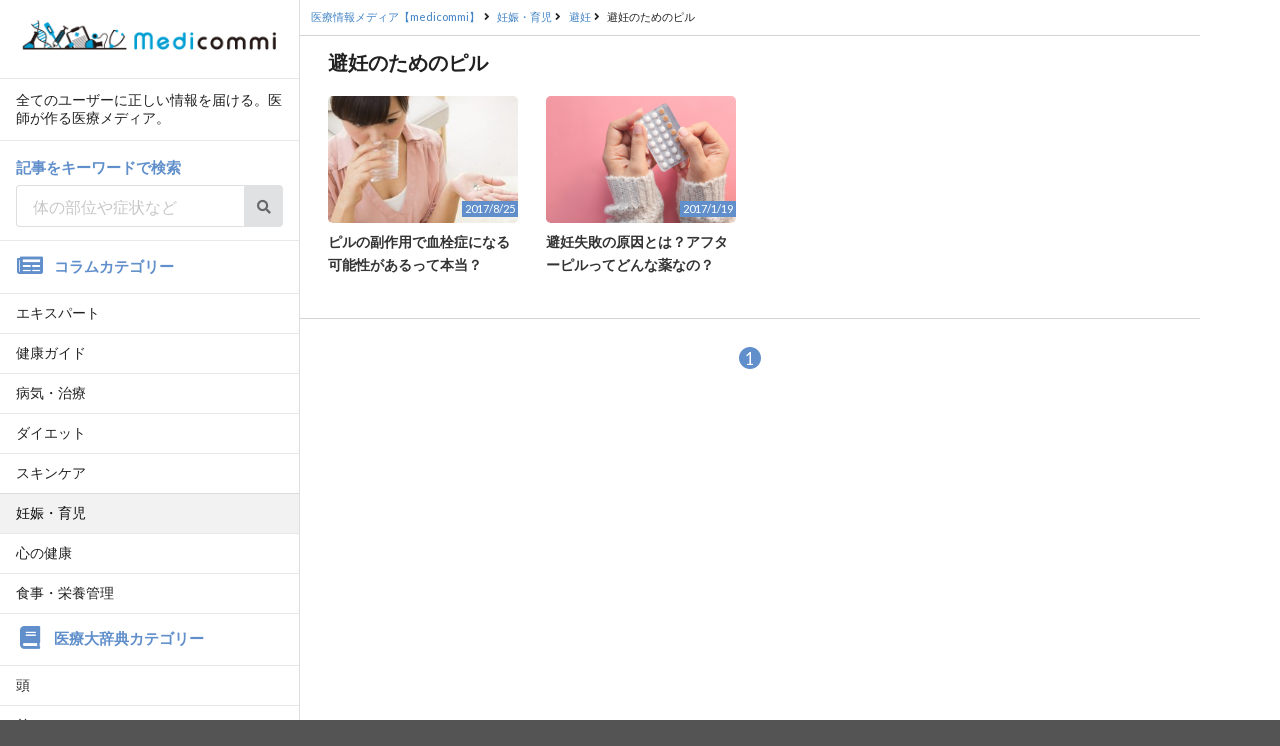

--- FILE ---
content_type: text/html; charset=UTF-8
request_url: https://medicommi.jp/category/childcare/%E9%81%BF%E5%A6%8A/%E9%81%BF%E5%A6%8A%E3%81%AE%E3%81%9F%E3%82%81%E3%81%AE%E3%83%94%E3%83%AB
body_size: 23230
content:
<!DOCTYPE html>
<html lang="ja">
<head>
<!-- 172.31.17.176 -->
<meta charset="UTF-8">
<meta name="viewport" content="width=device-width, initial-scale=1.0, shrink-to-fit=no">
<meta name="format-detection" content="telephone=no">
<link rel="shortcut icon" href="https://medicommi.jp/wmdip/wp-content/themes/medicommi/images/favicon.ico">
<title>避妊のためのピル | 医師が作る医療情報メディア【medicommi】</title>

<!-- All in One SEO Pack 2.3.13.2 by Michael Torbert of Semper Fi Web Design[337,385] -->
<meta name="description"  content="避妊をせずにセックスをしてしまった場合、または避妊に失敗してしまったと思われる場合は、緊急避妊としてモーニングアフターピルを使って妊娠を避けることができます。ここでは避妊のためのピルについて紹介していきます。" />

<!-- /all in one seo pack -->
<link rel='dns-prefetch' href='//s.w.org' />
<link rel='stylesheet' id='yarppWidgetCss-css'  href='https://medicommi.jp/wmdip/wp-content/plugins/yet-another-related-posts-plugin/style/widget.css?ver=4.8' type='text/css' media='all' />
<link rel='stylesheet' id='medicommi-style-css'  href='https://medicommi.jp/wmdip/assets/css/semantic.min.css?190315' type='text/css' media='all' />
<link rel='stylesheet' id='medicommi-style-add-css'  href='https://medicommi.jp/wmdip/assets/css/style.min.css?190315' type='text/css' media='all' />
<link rel='stylesheet' id='wordpress-popular-posts-css'  href='https://medicommi.jp/wmdip/wp-content/plugins/wordpress-popular-posts/style/wpp.css?ver=3.3.4' type='text/css' media='all' />
<link rel="icon" href="https://d3nmge69q1fbex.cloudfront.net/wp-content/uploads/2017/03/09220200/cropped-shutterstock_516052552-32x32.jpg" sizes="32x32" />
<link rel="icon" href="https://d3nmge69q1fbex.cloudfront.net/wp-content/uploads/2017/03/09220200/cropped-shutterstock_516052552-192x192.jpg" sizes="192x192" />
<link rel="apple-touch-icon-precomposed" href="https://d3nmge69q1fbex.cloudfront.net/wp-content/uploads/2017/03/09220200/cropped-shutterstock_516052552-180x180.jpg" />
<meta name="msapplication-TileImage" content="https://d3nmge69q1fbex.cloudfront.net/wp-content/uploads/2017/03/09220200/cropped-shutterstock_516052552-270x270.jpg" />
<!-- Google Tag Manager -->
<script>(function(w,d,s,l,i){w[l]=w[l]||[];w[l].push({'gtm.start':
new Date().getTime(),event:'gtm.js'});var f=d.getElementsByTagName(s)[0],
j=d.createElement(s),dl=l!='dataLayer'?'&l='+l:'';j.async=true;j.src=
'https://www.googletagmanager.com/gtm.js?id='+i+dl;f.parentNode.insertBefore(j,f);
})(window,document,'script','dataLayer','GTM-KX43TWJ');</script>
<!-- End Google Tag Manager -->
<!-- Google Analytics4 Google tag (gtag.js) -->
<script async src="https://www.googletagmanager.com/gtag/js?id=G-8L53581Z13"></script>
<script>
  window.dataLayer = window.dataLayer || [];
  function gtag(){dataLayer.push(arguments);}
  gtag('js', new Date());

  gtag('config', 'G-8L53581Z13');
</script>
<!-- End Google Analytics4 -->
<!-- Bing auth -->
<meta name="msvalidate.01" content="E761C1EDA8FB3C86F868B7BB8F4D612D">
<!-- Begin Mieruca Embed Code -->
<script type="text/javascript" id="mierucajs">
window.__fid = window.__fid || [];__fid.push([688409287]);
(function() {
function mieruca(){if(typeof window.__fjsld != "undefined") return; window.__fjsld = 1; var fjs = document.createElement('script'); fjs.type = 'text/javascript'; fjs.async = true; fjs.id = "fjssync"; var timestamp = new Date;fjs.src = ('https:' == document.location.protocol ? 'https' : 'http') + '://hm.mieru-ca.com/service/js/mieruca-hm.js?v='+ timestamp.getTime(); var x = document.getElementsByTagName('script')[0]; x.parentNode.insertBefore(fjs, x); };
setTimeout(mieruca, 500); document.readyState != "complete" ? (window.attachEvent ? window.attachEvent("onload", mieruca) : window.addEventListener("load", mieruca, false)) : mieruca();
})();
</script>
<!-- End Mieruca Embed Code -->
<!-- Begin Offer Wall -->
<script async src="https://securepubads.g.doubleclick.net/tag/js/gpt.js"></script>
<script>
 window.googletag = window.googletag || {cmd: []};
 googletag.cmd.push(function() {
  googletag.defineSlot('/22946769688/824/5383/34778', [1, 1], 'div-gpt-ad-1707372643797-0').addService(googletag.pubads());
  googletag.pubads().enableSingleRequest();
  googletag.enableServices();
 });
</script>
<!-- End Offer Wall -->
</head>
<body id="top">
  <!-- Google Tag Manager (noscript) -->
  <noscript><iframe src="https://www.googletagmanager.com/ns.html?id=GTM-KX43TWJ"
  height="0" width="0" style="display:none;visibility:hidden"></iframe></noscript>
  <!-- End Google Tag Manager (noscript) -->

  <!-- Sidebar Smartphone Menu -->
  <div class="ui vertical sidebar menu" id="mobile_side_menu">
    <div class="item">
      <div class="header"><a href="/"><img src="/wmdip/assets/images/header/logo_sn.png" class="ui fruid image"></a></div>
    </div>
    <div class="item">
      <p>全てのユーザーに正しい情報を届ける。医師が作る医療メディア。</p>
    </div>
    <div class="item">
      <h3 class="header">記事をキーワードで検索</h3>
      <form role="search" id="keywordSearch" action="/" method="get">
        <div class="ui fluid action input">
          <input type="search" name="s" placeholder="体の部位や症状など" required>
          <button class="ui icon button" id="searchButton">
            <i class="search icon"></i>
          </button>
        </div>
      </form>
    </div>
    <div class="item">
      <h3 class="ui header"><i class="newspaper icon"></i>コラムカテゴリー</h3>
    </div>
        <a href="/category/column" class="item">エキスパート</a>
        <a href="/category/health" class="item">健康ガイド</a>
        <a href="/category/latestmedical" class="item">病気・治療</a>
        <a href="/category/diet" class="item">ダイエット</a>
        <a href="/category/skincare" class="item">スキンケア</a>
        <a href="/category/childcare" class="item active">妊娠・育児</a>
        <a href="/category/mentalhealth" class="item">心の健康</a>
        <a href="/category/nutrition" class="item">食事・栄養管理</a>
        <div class="item">
      <h3 class="ui header"><i class="book icon"></i>医療大辞典カテゴリー</h3>
    </div>
        <a href="/disease/cat-disease/head" class="item">頭</a>
        <a href="/disease/cat-disease/neck" class="item">首</a>
        <a href="/disease/cat-disease/breast" class="item">胸</a>
        <a href="/disease/cat-disease/stomach" class="item">お腹</a>
        <a href="/disease/cat-disease/arms" class="item">腕</a>
        <a href="/disease/cat-disease/genitalarea" class="item">生殖器系</a>
        <a href="/disease/cat-disease/other" class="item">その他</a>
        <div class="item">
      <h3 class="ui header"><i class="building icon"></i>運営会社情報</h3>
    </div>
    <a href="http://splendid.co.jp" target="_blank" class="item">株式会社SPLENDID</a>
    <a href="/doctors" class="item">記事監修医師一覧</a>
    <a href="/contents-policy" class="item">コンテンツポリシー</a>

    <div class="item">
      <a href="https://www.qlife.jp/?utm_source=medicommi" target="_blank"><img src="/wmdip/assets/images/banner/banner_QLife.png" class="ui fruid image" alt="日本最大級総合医療メディアQLife"></a>
    </div>
  </div>

  <!-- Page Contents -->
  <div class="pusher">

    <div class="full height">

      <!-- Mobile TOP FIX MENU -->
      <div class="ui fixed borderless menu" id="mobile_fix_menu">
        <a class="item" href="/"><img src="/wmdip/assets/images/header/logo_sn.png" class="header-logo" alt="医師監修の医療情報メディア【medicommi】"></a>
        <div class="right menu">
          <a class="toggle_sidebar item">
            <i class="sidebar bordered icon"></i>
          </a>
        </div>
      </div>

      <!-- PC SIDE MENU -->
      <div id="pc_side_menu">
        <div class="ui vertical menu">
          <div class="item">
            <div class="header"><a href="/"><img src="/wmdip/assets/images/header/logo_sn.png" class="ui fruid image"></a></div>
          </div>
          <div class="item">
            <p>全てのユーザーに正しい情報を届ける。医師が作る医療メディア。</p>
          </div>
          <div class="item">
            <h3 class="header">記事をキーワードで検索</h3>
            <form role="search" id="keywordSearch" action="/" method="get">
              <div class="ui fluid action input">
                <input type="search" name="s" placeholder="体の部位や症状など" required>
                <button class="ui icon button" id="searchButton">
                  <i class="search icon"></i>
                </button>
              </div>
            </form>
          </div>
          <div class="item">
            <h3 class="ui header"><i class="newspaper icon"></i>コラムカテゴリー</h3>
          </div>
                    <a href="/category/column" class="item">エキスパート</a>
                    <a href="/category/health" class="item">健康ガイド</a>
                    <a href="/category/latestmedical" class="item">病気・治療</a>
                    <a href="/category/diet" class="item">ダイエット</a>
                    <a href="/category/skincare" class="item">スキンケア</a>
                    <a href="/category/childcare" class="item active">妊娠・育児</a>
                    <a href="/category/mentalhealth" class="item">心の健康</a>
                    <a href="/category/nutrition" class="item">食事・栄養管理</a>
                    <div class="item">
            <h3 class="ui header"><i class="book icon"></i>医療大辞典カテゴリー</h3>
          </div>
                    <a href="/disease/cat-disease/head" class="item">頭</a>
                    <a href="/disease/cat-disease/neck" class="item">首</a>
                    <a href="/disease/cat-disease/breast" class="item">胸</a>
                    <a href="/disease/cat-disease/stomach" class="item">お腹</a>
                    <a href="/disease/cat-disease/arms" class="item">腕</a>
                    <a href="/disease/cat-disease/genitalarea" class="item">生殖器系</a>
                    <a href="/disease/cat-disease/other" class="item">その他</a>
          
          <div class="item">
            <h3 class="ui header"><i class="building icon"></i>運営会社情報</h3>
          </div>
          <a href="http://splendid.co.jp" target="_blank" class="item">株式会社SPLENDID</a>
          <a href="/doctors" class="item">記事監修医師一覧</a>
          <a href="/contents-policy" class="item">コンテンツポリシー</a>
        </div>

        <div class="ui segment">
          <a href="https://www.qlife.jp/?utm_source=medicommi" target="_blank"><img src="/wmdip/assets/images/banner/banner_QLife.png" class="ui fruid image" alt="日本最大級総合医療メディアQLife"></a>
        </div>

        <div class="ui segment mostpopular">
                      <h3 class="ui header"><i class="trophy icon"></i>コラムRanking</h3>
            <div class="ui one column padded grid">
              
<!-- WordPress Popular Posts Plugin v3.3.4 [PHP] [daily] [views] [custom] -->
<div class="column">
<a href="https://medicommi.jp/57076" class="item" >
<div class="image"><img src="https://medicommi.jp/wmdip/wp-content/themes/medicommi/images/noimage_728x484.png" data-src="https://d3nmge69q1fbex.cloudfront.net/wp-content/uploads/2018/01/13115235/shutterstock_728655652-180x120.jpg" alt="" class="left floated ui image tiny rounded"></div><div class="ui circular label">1</div>
<p class="title">手のひらのぶつぶつや痒みの原因は手湿疹かも！？治療法はどんなものがある？</p>
<p class="date">2018/2/13</p>
</a>
</div>
<div class="column">
<a href="https://medicommi.jp/53657" class="item" >
<div class="image"><img src="https://medicommi.jp/wmdip/wp-content/themes/medicommi/images/noimage_728x484.png" data-src="https://d3nmge69q1fbex.cloudfront.net/wp-content/uploads/2018/01/16141423/pixta_28007391_M-180x120.jpg" alt="" class="left floated ui image tiny rounded"></div><div class="ui circular label">2</div>
<p class="title">テタニー症状の原因って？どんな特徴があるの？</p>
<p class="date">2018/1/16</p>
</a>
</div>
<div class="column">
<a href="https://medicommi.jp/63312" class="item" >
<div class="image"><img src="https://medicommi.jp/wmdip/wp-content/themes/medicommi/images/noimage_728x484.png" data-src="https://d3nmge69q1fbex.cloudfront.net/wp-content/uploads/2018/03/07115627/pixta_28591779_S-180x120.jpg" alt="" class="left floated ui image tiny rounded"></div><div class="ui circular label">3</div>
<p class="title">生理中にインフルエンザになっちゃった！何に気をつければよい？</p>
<p class="date">2018/5/7</p>
</a>
</div>
<div class="column">
<a href="https://medicommi.jp/1692" class="item" >
<div class="image"><img src="https://medicommi.jp/wmdip/wp-content/themes/medicommi/images/noimage_728x484.png" data-src="https://d3nmge69q1fbex.cloudfront.net/wp-content/uploads/2017/03/23125406/pixta_6078874_M5-180x120.jpg" alt="" class="left floated ui image tiny rounded"></div><div class="ui circular label">4</div>
<p class="title">臨月のおりもの、粘液栓とおしるしの違いは？</p>
<p class="date">2017/3/15</p>
</a>
</div>
<div class="column">
<a href="https://medicommi.jp/102759" class="item" >
<div class="image"><img src="https://medicommi.jp/wmdip/wp-content/themes/medicommi/images/noimage_728x484.png" data-src="https://d3nmge69q1fbex.cloudfront.net/wp-content/uploads/2019/10/30121805/shutterstock_1132770137-180x120.jpg" alt="" class="left floated ui image tiny rounded"></div><div class="ui circular label">5</div>
<p class="title">高齢者の足のむくみ、なぜ起こる？改善するにはどうすればいい？</p>
<p class="date">2019/11/19</p>
</a>
</div>
<div class="column">
<a href="https://medicommi.jp/53047" class="item" >
<div class="image"><img src="https://medicommi.jp/wmdip/wp-content/themes/medicommi/images/noimage_728x484.png" data-src="https://d3nmge69q1fbex.cloudfront.net/wp-content/uploads/2018/01/29114354/shutterstock_502656712-180x120.jpg" alt="" class="left floated ui image tiny rounded"></div><div class="ui circular label">6</div>
<p class="title">溝状舌はビタミン不足が原因？口臭や痛みをケアする方法は？</p>
<p class="date">2018/1/29</p>
</a>
</div>
<div class="column">
<a href="https://medicommi.jp/83925" class="item" >
<div class="image"><img src="https://medicommi.jp/wmdip/wp-content/themes/medicommi/images/noimage_728x484.png" data-src="https://d3nmge69q1fbex.cloudfront.net/wp-content/uploads/2018/10/15103242/shutterstock_666408730-180x120.jpg" alt="" class="left floated ui image tiny rounded"></div><div class="ui circular label">7</div>
<p class="title">腎臓が機能低下するとどんな症状が出てくる？機能低下の原因は？</p>
<p class="date">2018/10/23</p>
</a>
</div>
<div class="column">
<a href="https://medicommi.jp/87921" class="item" >
<div class="image"><img src="https://medicommi.jp/wmdip/wp-content/themes/medicommi/images/noimage_728x484.png" data-src="https://d3nmge69q1fbex.cloudfront.net/wp-content/uploads/2018/12/06103043/shutterstock_634747574-180x120.jpg" alt="" class="left floated ui image tiny rounded"></div><div class="ui circular label">8</div>
<p class="title">胆嚢ってどんな働きをする臓器なの？調子が悪くなるとどうなる？</p>
<p class="date">2018/12/11</p>
</a>
</div>
<div class="column">
<a href="https://medicommi.jp/36286" class="item" >
<div class="image"><img src="https://medicommi.jp/wmdip/wp-content/themes/medicommi/images/noimage_728x484.png" data-src="https://d3nmge69q1fbex.cloudfront.net/wp-content/uploads/2017/09/21150951/Untitled-design-146-180x120.jpg" alt="" class="left floated ui image tiny rounded"></div><div class="ui circular label">9</div>
<p class="title">チアノーゼは何が原因？どんな対処方法があるの？</p>
<p class="date">2017/9/21</p>
</a>
</div>
<div class="column">
<a href="https://medicommi.jp/81743" class="item" >
<div class="image"><img src="https://medicommi.jp/wmdip/wp-content/themes/medicommi/images/noimage_728x484.png" data-src="https://d3nmge69q1fbex.cloudfront.net/wp-content/uploads/2018/09/05172041/shutterstock_743458543_text-180x120.png" alt="" class="left floated ui image tiny rounded"></div><div class="ui circular label">10</div>
<p class="title">下腹がぽっこり出ているのは胃下垂のせい？元に戻す方法は？</p>
<p class="date">2018/9/30</p>
</a>
</div>

<!-- End WordPress Popular Posts Plugin v3.3.4 -->
            </div>
                  </div>

      </div>    <main role="main">
      
      <div class="ui sticky" style="height: 43px !important" id="mobile_category_tab">
  <div class="ui top attached tabular menu category">
          <a class="item" href="/">TOP</a>
                      <a href="/category/column" class="item">エキスパート</a>
                        <a href="/category/health" class="item">健康ガイド</a>
                        <a href="/category/latestmedical" class="item">病気・治療</a>
                        <a href="/category/diet" class="item">ダイエット</a>
                        <a href="/category/skincare" class="item">スキンケア</a>
                        <a href="/category/childcare" class="item active">妊娠・育児</a>
                        <a href="/category/mentalhealth" class="item">心の健康</a>
                        <a href="/category/nutrition" class="item">食事・栄養管理</a>
            </div>
</div>

      	<div class="p-breadcrumb">
		<ol itemscope itemtype="http://schema.org/BreadcrumbList">
			<!-- Breadcrumb NavXT 5.7.0 -->
<li class="breadcrumb__item" itemprop="itemListElement" itemscope itemtype="http://schema.org/ListItem"><a itemprop="item" href="https://medicommi.jp"><span itemprop="name">医療情報メディア【medicommi】</span></a><meta itemprop="position" content="1" /></li><i class="right angle icon divider"></i><li class="breadcrumb__item" itemprop="itemListElement" itemscope itemtype="http://schema.org/ListItem"><a itemprop="item" href="https://medicommi.jp/category/childcare"><span itemprop="name">妊娠・育児</span></a><meta itemprop="position" content="2" /></li><i class="right angle icon divider"></i><li class="breadcrumb__item" itemprop="itemListElement" itemscope itemtype="http://schema.org/ListItem"><a itemprop="item" href="https://medicommi.jp/category/childcare/%e9%81%bf%e5%a6%8a"><span itemprop="name">避妊</span></a><meta itemprop="position" content="3" /></li><i class="right angle icon divider"></i><li class="breadcrumb__item" itemprop="itemListElement" itemscope itemtype="http://schema.org/ListItem"><span itemprop="name">避妊のためのピル</span><meta itemprop="position" content="4" /></li>		</ol>
	</div>

      <div class="main_content list">

        <h1 class="list_title">避妊のためのピル</h1>

                  <div class="ui grid padded">
                                      <div class="eight wide mobile five wide tablet four wide computer column">
                <a href="https://medicommi.jp/28623" class="u-opacity">
                                    <div class="media__image">
                                          <div class="image"><img src="https://medicommi.jp/wmdip/wp-content/themes/medicommi/images/noimage_264x176.png" data-src="https://d3nmge69q1fbex.cloudfront.net/wp-content/uploads/2017/08/23181827/pixta_20836780_M-264x176.jpg" class="ui fluid image rounded"></div>
                                        <div class="media__date">2017/8/25</div>
                  </div>
                  <div class="media__body">
                    <p class="media__summary">ピルの副作用で血栓症になる可能性があるって本当？</p>
                  </div>
                </a>
                              </div>
                                        <div class="eight wide mobile five wide tablet four wide computer column">
                <a href="https://medicommi.jp/977" class="u-opacity">
                                    <div class="media__image">
                                          <div class="image"><img src="https://medicommi.jp/wmdip/wp-content/themes/medicommi/images/noimage_264x176.png" data-src="https://d3nmge69q1fbex.cloudfront.net/wp-content/uploads/2017/01/16161815/AdobeStock_397415328-264x176.png" class="ui fluid image rounded"></div>
                                        <div class="media__date">2017/1/19</div>
                  </div>
                  <div class="media__body">
                    <p class="media__summary">避妊失敗の原因とは？アフターピルってどんな薬なの？</p>
                  </div>
                </a>
                              </div>
                                    </div>
        
        
        <div class="paging">
  <div class='wp-pagenavi'>
<span class='current'>1</span>
</div></div>
      </div>
    </main>

    </div><!-- End of full height -->

  </div><!-- End of pusher -->

<footer>
  <div>
    <p class="footer__copyright"><small>&copy;2026 SPLENDID inc. All Rights Reserved.</small></p>
  </div>
</footer>

<div class="pagetop u-pc">
  <p><a href="#top" id="pagetop__button"><i class="icon-font icon-font-icon_pagetop" aria-label="ページ先頭へ戻る"></i></a></p>
</div>

<script type='text/javascript' src='https://medicommi.jp/wmdip/assets/js/libs.min.js?180604'></script>
<script type='text/javascript' src='https://medicommi.jp/wmdip/assets/js/common.min.js?180604'></script>

<script src="//scdn.line-apps.com/n/line_it/thirdparty/loader.min.js" async="async" defer="defer" ></script>
<script>
  (function(d, s, id) {
    var js, fjs = d.getElementsByTagName(s)[0];
    if (d.getElementById(id)) return;
    js = d.createElement(s); js.id = id;
    js.src = "//connect.facebook.net/ja_JP/sdk.js#xfbml=1&version=v2.0";
    fjs.parentNode.insertBefore(js, fjs);
  }(document, 'script', 'facebook-jssdk'));
</script>
<script>window.twttr=(function(d,s,id){var js,fjs=d.getElementsByTagName(s)[0],t=window.twttr||{};if(d.getElementById(id))return;js=d.createElement(s);js.id=id;js.src="https://platform.twitter.com/widgets.js";fjs.parentNode.insertBefore(js,fjs);t._e=[];t.ready=function(f){t._e.push(f);};return t;}(document,"script","twitter-wjs"));</script>
<script type="text/javascript">
 <!--
 var vgHost='app1.chatdealer.jp',vgProtocol='https',vgPort='443',vgAtxt='qn5kIS9mYt',vgSid=1;
 (function(){try{
 var ins=document.createElement('script'),dt=new Date,tg=document.getElementsByTagName('script')[0];
 ins.type='text/javascript';ins.async=!0;ins.setAttribute('charset','utf-8');
 ins.src=vgProtocol+'://'+vgHost+':'+vgPort+'/chat/client.js?'+dt.getTime();tg.parentNode.insertBefore(ins,tg);
 }catch(e){console.log('CHATDEALER:'+e);}})();
 //-->
 </script>
</body>
</html>


--- FILE ---
content_type: text/html; charset=utf-8
request_url: https://www.google.com/recaptcha/api2/aframe
body_size: 258
content:
<!DOCTYPE HTML><html><head><meta http-equiv="content-type" content="text/html; charset=UTF-8"></head><body><script nonce="bXWfukd560GuBuv4ohHfFA">/** Anti-fraud and anti-abuse applications only. See google.com/recaptcha */ try{var clients={'sodar':'https://pagead2.googlesyndication.com/pagead/sodar?'};window.addEventListener("message",function(a){try{if(a.source===window.parent){var b=JSON.parse(a.data);var c=clients[b['id']];if(c){var d=document.createElement('img');d.src=c+b['params']+'&rc='+(localStorage.getItem("rc::a")?sessionStorage.getItem("rc::b"):"");window.document.body.appendChild(d);sessionStorage.setItem("rc::e",parseInt(sessionStorage.getItem("rc::e")||0)+1);localStorage.setItem("rc::h",'1768687823588');}}}catch(b){}});window.parent.postMessage("_grecaptcha_ready", "*");}catch(b){}</script></body></html>

--- FILE ---
content_type: application/javascript; charset=utf-8
request_url: https://fundingchoicesmessages.google.com/f/AGSKWxW_9oIeqV8bLoicE6WDglkzmsNsFZzUG5PGhish9jygsMGnfxXjoieC2EImWSc7cjbsyREf15pgcOrcG1WWlJ8Wqgf2Q_rXhEjr7t40EXBY1uH_LuLeqRv01HLg5YDWV_3eRnryMAyDlUrFzau7LV9UiHHunoDCOQoo75JWs6smA0CsbatQG8LcCbsX/_&smart_ad_/adv_head./customad./footad..com/im_ad/
body_size: -1289
content:
window['0f6acbce-9f9c-42dd-955d-0dde30bf3d35'] = true;

--- FILE ---
content_type: application/javascript; charset=utf-8
request_url: https://fundingchoicesmessages.google.com/f/AGSKWxVCr3hvLZ7wkKsapJZV9dSwIpvIidpnIgA3BfIjDYDlaOySt7uwbLn25G_E6b6mFciv8nf5jW__uKCwclz2i3yCfFCsu_Q1qDLxrZBdqJdLtbmXd8hzV3PGWKaEPd6bEoBz-HZJQA==?fccs=W251bGwsbnVsbCxudWxsLG51bGwsbnVsbCxudWxsLFsxNzY4Njg3ODIzLDcxNjAwMDAwMF0sbnVsbCxudWxsLG51bGwsW251bGwsWzcsMTksNiwxNV0sbnVsbCxudWxsLG51bGwsbnVsbCxudWxsLG51bGwsbnVsbCxudWxsLG51bGwsM10sImh0dHBzOi8vbWVkaWNvbW1pLmpwL2NhdGVnb3J5L2NoaWxkY2FyZS8lRTklODElQkYlRTUlQTYlOEEvJUU5JTgxJUJGJUU1JUE2JThBJUUzJTgxJUFFJUUzJTgxJTlGJUUzJTgyJTgxJUUzJTgxJUFFJUUzJTgzJTk0JUUzJTgzJUFCIixudWxsLFtbOCwiTTlsa3pVYVpEc2ciXSxbOSwiZW4tVVMiXSxbMTYsIlsxLDEsMV0iXSxbMTksIjIiXSxbMTcsIlswXSJdLFsyNCwiIl0sWzI5LCJmYWxzZSJdLFsyOCwiW251bGwsW251bGwsMSxbMTc2ODY4NzgyMyw2NDQxMTAwMDBdLDBdXSJdXV0
body_size: 165
content:
if (typeof __googlefc.fcKernelManager.run === 'function') {"use strict";this.default_ContributorServingResponseClientJs=this.default_ContributorServingResponseClientJs||{};(function(_){var window=this;
try{
var np=function(a){this.A=_.t(a)};_.u(np,_.J);var op=function(a){this.A=_.t(a)};_.u(op,_.J);op.prototype.getWhitelistStatus=function(){return _.F(this,2)};var pp=function(a){this.A=_.t(a)};_.u(pp,_.J);var qp=_.Zc(pp),rp=function(a,b,c){this.B=a;this.j=_.A(b,np,1);this.l=_.A(b,_.Nk,3);this.F=_.A(b,op,4);a=this.B.location.hostname;this.D=_.Dg(this.j,2)&&_.O(this.j,2)!==""?_.O(this.j,2):a;a=new _.Og(_.Ok(this.l));this.C=new _.bh(_.q.document,this.D,a);this.console=null;this.o=new _.jp(this.B,c,a)};
rp.prototype.run=function(){if(_.O(this.j,3)){var a=this.C,b=_.O(this.j,3),c=_.dh(a),d=new _.Ug;b=_.fg(d,1,b);c=_.C(c,1,b);_.hh(a,c)}else _.eh(this.C,"FCNEC");_.lp(this.o,_.A(this.l,_.Ae,1),this.l.getDefaultConsentRevocationText(),this.l.getDefaultConsentRevocationCloseText(),this.l.getDefaultConsentRevocationAttestationText(),this.D);_.mp(this.o,_.F(this.F,1),this.F.getWhitelistStatus());var e;a=(e=this.B.googlefc)==null?void 0:e.__executeManualDeployment;a!==void 0&&typeof a==="function"&&_.Qo(this.o.G,
"manualDeploymentApi")};var sp=function(){};sp.prototype.run=function(a,b,c){var d;return _.v(function(e){d=qp(b);(new rp(a,d,c)).run();return e.return({})})};_.Rk(7,new sp);
}catch(e){_._DumpException(e)}
}).call(this,this.default_ContributorServingResponseClientJs);
// Google Inc.

//# sourceURL=/_/mss/boq-content-ads-contributor/_/js/k=boq-content-ads-contributor.ContributorServingResponseClientJs.en_US.M9lkzUaZDsg.es5.O/d=1/exm=ad_blocking_detection_executable,frequency_controls_updater_executable,kernel_loader,loader_js_executable,monetization_cookie_state_migration_initialization_executable/ed=1/rs=AJlcJMzanTQvnnVdXXtZinnKRQ21NfsPog/m=cookie_refresh_executable
__googlefc.fcKernelManager.run('\x5b\x5b\x5b7,\x22\x5b\x5bnull,\\\x22medicommi.jp\\\x22,\\\x22AKsRol_KSpFLr8yCdji3sRKLCYh1qXeWzD4lkBdtqJ7xbIw0zldFQRgFIc-zpjOAKARNAuWEE6KzzZkVByv-GaxXfJgEXdqgzL60oTsEm7Rubm7TowrmpjRq-Qyh_jtHhHTJt0mjM2Qv5DQ_J_Ad3Dt8Qe6VTIHxcQ\\\\u003d\\\\u003d\\\x22\x5d,null,\x5b\x5bnull,null,null,\\\x22https:\/\/fundingchoicesmessages.google.com\/f\/AGSKWxXuzsmWLeIe7nehj7HPQdlnRWUsMHfBLxQ1I6VAhsEgfRxWUQQI7buLHbyCi59Dk6EsgpMr6uzvop02vV-zPrpx-FWOn1qYenRPkQ9pFaBjVHuB_5M6jJjpYTKTIIvekE-MuIbjLQ\\\\u003d\\\\u003d\\\x22\x5d,null,null,\x5bnull,null,null,\\\x22https:\/\/fundingchoicesmessages.google.com\/el\/AGSKWxWC4W-_8lP2RlU_-QJinqy6vfgDnXPbqzklGgiwLnxD_YToPcek3fOUL8Rw-WO-HDIYDDB4TwstUaDJ_F82FgawmJICy6ne5RmjRwmIh_dXN6gvqes8KQajJkR2RJOYg7T_Bu6QtQ\\\\u003d\\\\u003d\\\x22\x5d,null,\x5bnull,\x5b7,19,6,15\x5d,null,null,null,null,null,null,null,null,null,3\x5d\x5d,\x5b2,1\x5d\x5d\x22\x5d\x5d,\x5bnull,null,null,\x22https:\/\/fundingchoicesmessages.google.com\/f\/AGSKWxUgdVz-wRGH9cFESuyDRRQ1dAId6dfXVCxxnRlTbeURVUJIYJQXunlHGaC_pQsXhJfq83ex4t0qyZ0qU4UkeTuNamn-KIox6flKDBCG7wB3NxEXpMrJj5ieM37i_-3doNstMxT_DA\\u003d\\u003d\x22\x5d\x5d');}

--- FILE ---
content_type: text/javascript
request_url: https://medicommi.jp/wmdip/assets/js/common.min.js?180604
body_size: 18256
content:
$(".ui.sticky").sticky({context:"main",silent:!0}),$(".menu.category .item").tab(),$(function(){var t=$(".menu.category .item.active");if(t[0]){var e=t.offset().left,i=$(".tabular.menu").scrollLeft(),n=.5*window.innerWidth-e-.5*t.outerWidth();$(".tabular.menu").animate({scrollLeft:i-n},0)}}),$("#searchButton").on("click",function(){$('#keywordSearch input[name="s"]').val().length>0&&$("#keywordSearch").submit()}),$("#category-filter-button").dropdown({direction:"upward",onChange:function(t){location.href=$(t).attr("href")}}),$(function(){$("#category-filter-button a").click(function(t){t.preventDefault()})}),$(".ui.sidebar").sidebar("attach events",".toggle_sidebar.item"),$(".image img").visibility({type:"image",transition:"fade in",duration:1e3}),function(t,e,i,n){var s=function(t,e){function i(){}var n;return i.prototype.make=function(i){return e.Run.canProcess()?(n=void 0!==i?parseInt(i):0,this[t.options.type](),this):e.Arrows.disable()},i.prototype.after=function(e){return setTimeout(function(){e()},t.options.animationDuration+20)},i.prototype.slider=function(){var i=t[t.size]*(t.current-1),s=e.Clones.shift-t.paddings;e.Run.isStart()?(s=t.options.centered?Math.abs(s):0,e.Arrows.disable("prev")):e.Run.isEnd()?(s=t.options.centered?Math.abs(s):Math.abs(2*s),e.Arrows.disable("next")):(s=Math.abs(s),e.Arrows.enable()),t.track.css({transition:e.Transition.get("all"),transform:e.Translate.set(t.axis,i-s-n)})},i.prototype.carousel=function(){var i,s=t[t.size]*t.current;i=t.options.centered?e.Clones.shift-t.paddings:e.Clones.shift,e.Run.isOffset("<")&&(s=0,e.Run.flag=!1,this.after(function(){t.track.css({transition:e.Transition.clear("all"),transform:e.Translate.set(t.axis,t[t.size]*t.length+i)})})),e.Run.isOffset(">")&&(s=t[t.size]*t.length+t[t.size],e.Run.flag=!1,this.after(function(){t.track.css({transition:e.Transition.clear("all"),transform:e.Translate.set(t.axis,t[t.size]+i)})})),t.track.css({transition:e.Transition.get("all"),transform:e.Translate.set(t.axis,s+i-n)})},i.prototype.slideshow=function(){t.slides.css("transition",e.Transition.get("opacity")).eq(t.current-1).css("opacity",1).siblings().css("opacity",0)},new i},o=function(t,e){function i(){}return i.prototype.instance=function(){return{current:function(){return t.current},go:function(t,i){e.Run.pause(),e.Run.make(t,i),e.Run.play()},jump:function(t,i){e.Transition.jumping=!0,e.Animation.after(function(){e.Transition.jumping=!1}),e.Run.make(t,i)},move:function(t){e.Transition.jumping=!0,e.Animation.make(t),e.Transition.jumping=!1},start:function(i){e.Run.running=!0,t.options.autoplay=parseInt(i),e.Run.play()},play:function(){return e.Run.play()},pause:function(){return e.Run.pause()},destroy:function(){e.Run.pause(),e.Clones.remove(),e.Helper.removeStyles([t.track,t.slides]),e.Bullets.remove(),t.slider.removeData("glide_api"),e.Events.unbind(),e.Touch.unbind(),e.Arrows.unbind(),e.Bullets.unbind(),t.destroyed=!0,delete t.slider,delete t.track,delete t.slides,delete t.width,delete t.length},refresh:function(){e.Run.pause(),t.collect(),t.setup(),e.Clones.remove().init(),e.Bullets.remove().init(),e.Build.init(),e.Run.make("="+parseInt(t.options.startAt),e.Run.play())}}},new i},r=function(e,i){function n(){this.build(),this.bind()}return n.prototype.build=function(){this.wrapper=e.slider.find("."+e.options.classes.arrows),this.items=this.wrapper.children()},n.prototype.disable=function(t){var n=e.options.classes;return t?void this.items.filter("."+n["arrow"+i.Helper.capitalise(t)]).unbind("click.glide touchstart.glide").addClass(n.disabled).siblings().bind("click.glide touchstart.glide",this.click).bind("mouseenter.glide",this.hover).bind("mouseleave.glide",this.hover).removeClass(n.disabled):this.disableBoth()},n.prototype.disableBoth=function(){this.items.unbind("click.glide touchstart.glide").addClass(e.options.classes.disabled)},n.prototype.enable=function(){this.bind(),this.items.removeClass(e.options.classes.disabled)},n.prototype.click=function(e){e.preventDefault(),i.Events.disabled||(i.Run.pause(),i.Run.make(t(this).data("glide-dir")),i.Animation.after(function(){i.Run.play()}))},n.prototype.hover=function(t){if(!i.Events.disabled)switch(t.type){case"mouseleave":i.Run.play();break;case"mouseenter":i.Run.pause()}},n.prototype.bind=function(){this.items.on("click.glide touchstart.glide",this.click).on("mouseenter.glide",this.hover).on("mouseleave.glide",this.hover)},n.prototype.unbind=function(){this.items.off("click.glide touchstart.glide").off("mouseenter.glide").off("mouseleave.glide")},new n},a=function(t,e){function i(){this.init()}return i.prototype.init=function(){this[t.options.type](),this.active(),e.Height.set()},i.prototype.isType=function(e){return t.options.type===e},i.prototype.isMode=function(e){return t.options.mode===e},i.prototype.slider=function(){e.Transition.jumping=!0,t.slides[t.size](t[t.size]),t.track.css(t.size,t[t.size]*t.length),this.isMode("vertical")&&e.Height.set(!0),e.Animation.make(),e.Transition.jumping=!1},i.prototype.carousel=function(){e.Transition.jumping=!0,e.Clones.shift=t[t.size]*e.Clones.items.length/2-t[t.size],t.slides[t.size](t[t.size]),t.track.css(t.size,t[t.size]*t.length+e.Clones.getGrowth()),this.isMode("vertical")&&e.Height.set(!0),e.Animation.make(),e.Clones.append(),e.Transition.jumping=!1},i.prototype.slideshow=function(){e.Transition.jumping=!0,e.Animation.make(),e.Transition.jumping=!1},i.prototype.active=function(){t.slides.eq(t.current-1).addClass(t.options.classes.active).siblings().removeClass(t.options.classes.active)},new i},u=function(e,i){function n(){this.init(),this.bind()}return n.prototype.init=function(){return this.build(),this.active(),this},n.prototype.build=function(){this.wrapper=e.slider.children("."+e.options.classes.bullets);for(var i=1;i<=e.length;i++)t("<button>",{class:e.options.classes.bullet,"data-glide-dir":"="+i}).appendTo(this.wrapper);this.items=this.wrapper.children()},n.prototype.active=function(){this.items.eq(e.current-1).addClass("active").siblings().removeClass("active")},n.prototype.remove=function(){return this.items.remove(),this},n.prototype.click=function(e){e.preventDefault(),i.Events.disabled||(i.Run.pause(),i.Run.make(t(this).data("glide-dir")),i.Animation.after(function(){i.Run.play()}))},n.prototype.hover=function(t){if(!i.Events.disabled)switch(t.type){case"mouseleave":i.Run.play();break;case"mouseenter":i.Run.pause()}},n.prototype.bind=function(){this.wrapper.on("click.glide touchstart.glide","button",this.click).on("mouseenter.glide","button",this.hover).on("mouseleave.glide","button",this.hover)},n.prototype.unbind=function(){this.wrapper.off("click.glide touchstart.glide","button").off("mouseenter.glide","button").off("mouseleave.glide","button")},new n},l=function(t,e){function i(){this.items=[],this.shift=0,this.init()}var n,s=[0,1];return i.prototype.init=function(){return this.map(),this.collect(),this},i.prototype.map=function(){var t;for(n=[],t=0;t<s.length;t++)n.push(-1-t,t)},i.prototype.collect=function(){var e,i;for(i=0;i<n.length;i++)e=t.slides.eq(n[i]).clone().addClass(t.options.classes.clone),this.items.push(e)},i.prototype.append=function(){var e,i;for(e=0;e<this.items.length;e++)i=this.items[e][t.size](t[t.size]),n[e]>=0?i.appendTo(t.track):i.prependTo(t.track)},i.prototype.remove=function(){var t;for(t=0;t<this.items.length;t++)this.items[t].remove();return this},i.prototype.getGrowth=function(){return t.width*this.items.length},new i},c=function(t,e){return new function(){for(var i in e)this[i]=new e[i](t,this)}},p=function(i,n){function s(){this.disabled=!1,this.prevented=!1,this.keyboard(),this.hoverpause(),this.resize(),this.bindTriggers(),this.bindAnchors(),this.bindImages()}var o=t("[data-glide-trigger]");return s.prototype.keyboard=function(){i.options.keyboard&&t(e).on("keyup.glide",function(t){39===t.keyCode&&n.Run.make(">"),37===t.keyCode&&n.Run.make("<")})},s.prototype.hoverpause=function(){i.options.hoverpause&&i.track.on("mouseover.glide",function(){n.Run.pause(),n.Events.trigger("mouseOver")}).on("mouseout.glide",function(){n.Run.play(),n.Events.trigger("mouseOut")})},s.prototype.resize=function(){t(e).on("resize.glide."+i.uuid,n.Helper.throttle(function(){i.destroyed||(n.Transition.jumping=!0,i.setup(),n.Build.init(),n.Run.make("="+i.current,!1),n.Run.play(),n.Transition.jumping=!1)},i.options.throttle))},s.prototype.bindTriggers=function(){o.length&&o.off("click.glide touchstart.glide").on("click.glide touchstart.glide",this.handleTrigger)},s.prototype.handleTrigger=function(e){e.preventDefault();var i=t(this).data("glide-trigger").split(" ");if(!this.disabled)for(var n in i){var s=t(i[n]).data("glide_api");s.pause(),s.go(t(this).data("glide-dir"),this.activeTrigger),s.play()}},s.prototype.bindAnchors=function(){i.track.on("click.glide","a",function(t){this.prevented&&t.preventDefault()}.bind(this))},s.prototype.bindImages=function(){i.track.on("dragstart.glide","img",function(t){this.prevented&&t.preventDefault()}.bind(this))},s.prototype.detachClicks=function(e){return i.track.find("a").each(function(e,i){t(i).attr("data-href",t(i).attr("href")).removeAttr("href")}),this},s.prototype.attachClicks=function(e){return i.track.find("a").each(function(e,i){t(i).attr("href",t(i).attr("data-href")).removeAttr("data-href")}),n.Animation.after(function(){this.prevented=!1}.bind(this)),this},s.prototype.preventClicks=function(){return this.prevented=!0,this},s.prototype.call=function(t){return"undefined"!==t&&"function"==typeof t&&t(this.getParams()),this},s.prototype.trigger=function(t){return i.slider.trigger(t+".glide",[this.getParams()]),this},s.prototype.getParams=function(){return{index:i.current,length:i.slides.length,current:i.slides.eq(i.current-1),slider:i.slider,swipe:{distance:n.Touch.distance||0}}},s.prototype.unbind=function(){i.track.off("click.glide","a").off("dragstart.glide","img").off("keyup.glide").off("mouseover.glide").off("mouseout.glide"),o.off("click.glide touchstart.glide"),t(e).off("keyup.glide").off("resize.glide."+i.uuid)},s.prototype.disable=function(){return this.disabled=!0,this},s.prototype.enable=function(){return this.disabled=!1,this},new s},d=function(t,e){function i(){t.options.autoheight&&t.wrapper.css({transition:e.Transition.get("height")})}return i.prototype.get=function(){var e="y"===t.axis?2*t.paddings:0;return t.slides.eq(t.current-1).height()+e},i.prototype.set=function(e){return!(!t.options.autoheight&&!e)&&t.wrapper.height(this.get())},new i},h=function(t,e){function i(){}return i.prototype.byAxis=function(e,i){return"y"===t.axis?i:e},i.prototype.capitalise=function(t){return t.charAt(0).toUpperCase()+t.slice(1)},i.prototype.now=Date.now||function(){return(new Date).getTime()},i.prototype.throttle=function(t,e,i){var n,s,o,r=this,a=null,u=0;i||(i={});var l=function(){u=!1===i.leading?0:r.now(),a=null,o=t.apply(n,s),a||(n=s=null)};return function(){var c=r.now();u||!1!==i.leading||(u=c);var p=e-(c-u);return n=this,s=arguments,p<=0||p>e?(a&&(clearTimeout(a),a=null),u=c,o=t.apply(n,s),a||(n=s=null)):a||!1===i.trailing||(a=setTimeout(l,p)),o}},i.prototype.removeStyles=function(t){for(var e=0;e<t.length;e++)t[e].removeAttr("style")},new i},g=function(t,e){function i(){this.running=!1,this.flag=!1,this.play()}return i.prototype.play=function(){var e=this;if(this.canProcess())return(t.options.autoplay||this.running)&&void 0===this.interval&&(this.interval=setInterval(function(){e.pause(),e.make(">"),e.play()},this.getInterval())),this.interval},i.prototype.getInterval=function(){return parseInt(t.slides.eq(t.current-1).data("glide-autoplay"))||t.options.autoplay},i.prototype.pause=function(){return(t.options.autoplay||this.running)&&this.interval>=0&&(this.interval=clearInterval(this.interval)),this.interval},i.prototype.isStart=function(){return 1===t.current},i.prototype.isEnd=function(){return t.current===t.length},i.prototype.isOffset=function(t){return this.flag&&this.direction===t},i.prototype.make=function(i,n){var s=this;if(this.direction=i.substr(0,1),this.steps=i.substr(1)?i.substr(1):0,!this.canProcess())return this.stop();switch(t.options.hoverpause||this.pause(),!1!==n&&e.Events.disable().call(t.options.beforeTransition).trigger("beforeTransition"),this.direction){case">":this.isEnd()?(t.current=1,this.flag=!0):">"===this.steps?t.current=t.length:t.current=t.current+1;break;case"<":this.isStart()?(t.current=t.length,this.flag=!0):"<"===this.steps?t.current=1:t.current=t.current-1;break;case"=":t.current=parseInt(this.steps)}e.Height.set(),e.Bullets.active(),e.Animation.make().after(function(){e.Build.active(),!1!==n&&e.Events.enable().call(n).call(t.options.afterTransition).trigger("afterTransition"),t.options.hoverpause||s.play()}),e.Events.call(t.options.duringTransition).trigger("duringTransition")},i.prototype.stop=function(){this.pause()},i.prototype.canProcess=function(){return t.slides.length>1},new i},f=function(e,i){function n(){this.dragging=!1,e.options.touchDistance&&e.track.on({"touchstart.glide":t.proxy(this.start,this)}),e.options.dragDistance&&e.track.on({"mousedown.glide":t.proxy(this.start,this)})}var s;return n.prototype.unbind=function(){e.track.off("touchstart.glide mousedown.glide").off("touchmove.glide mousemove.glide").off("touchend.glide touchcancel.glide mouseup.glide mouseleave.glide")},n.prototype.start=function(n){i.Events.disabled||this.dragging||(s="mousedown"===n.type?n.originalEvent:n.originalEvent.touches[0]||n.originalEvent.changedTouches[0],i.Transition.jumping=!0,this.touchStartX=parseInt(s.pageX),this.touchStartY=parseInt(s.pageY),this.touchSin=null,this.dragging=!0,e.track.on({"touchmove.glide mousemove.glide":i.Helper.throttle(t.proxy(this.move,this),e.options.throttle),"touchend.glide touchcancel.glide mouseup.glide mouseleave.glide":t.proxy(this.end,this)}),i.Events.detachClicks().call(e.options.swipeStart).trigger("swipeStart"),i.Run.pause())},n.prototype.move=function(t){if(!i.Events.disabled&&this.dragging){s="mousemove"===t.type?t.originalEvent:t.originalEvent.touches[0]||t.originalEvent.changedTouches[0];var n=parseInt(s.pageX)-this.touchStartX,o=parseInt(s.pageY)-this.touchStartY,r=Math.abs(n<<2),a=Math.abs(o<<2),u=Math.sqrt(r+a),l=Math.sqrt(i.Helper.byAxis(a,r));if(this.touchSin=Math.asin(l/u),this.distance=i.Helper.byAxis(s.pageX-this.touchStartX,s.pageY-this.touchStartY),180*this.touchSin/Math.PI<45&&i.Animation.make(i.Helper.byAxis(n,o)),i.Events.preventClicks().call(e.options.swipeMove).trigger("swipeMove"),i.Build.isMode("vertical")){if(i.Run.isStart()&&o>0)return;if(i.Run.isEnd()&&o<0)return}if(!(180*this.touchSin/Math.PI<45))return;t.stopPropagation(),t.preventDefault(),e.track.addClass(e.options.classes.dragging)}},n.prototype.end=function(t){if(!i.Events.disabled&&this.dragging){var n;s="mouseup"===t.type||"mouseleave"===t.type?t.originalEvent:t.originalEvent.touches[0]||t.originalEvent.changedTouches[0];var o=i.Helper.byAxis(s.pageX-this.touchStartX,s.pageY-this.touchStartY),r=180*this.touchSin/Math.PI;i.Transition.jumping=!1,i.Build.isType("slider")&&(i.Run.isStart()&&o>0&&(o=0),i.Run.isEnd()&&o<0&&(o=0)),o>(n="mouseup"===t.type||"mouseleave"===t.type?e.options.dragDistance:e.options.touchDistance)&&r<45?i.Run.make("<"):o<-n&&r<45?i.Run.make(">"):i.Animation.make(),i.Animation.after(function(){i.Events.enable(),i.Run.play()}),this.dragging=!1,i.Events.attachClicks().disable().call(e.options.swipeEnd).trigger("swipeEnd"),e.track.removeClass(e.options.classes.dragging).off("touchmove.glide mousemove.glide").off("touchend.glide touchcancel.glide mouseup.glide mouseleave.glide")}},new n},m=function(t,e){function i(){this.jumping=!1}return i.prototype.get=function(e){return this.jumping?this.clear("all"):e+" "+t.options.animationDuration+"ms "+t.options.animationTimingFunc},i.prototype.clear=function(e){return e+" 0ms "+t.options.animationTimingFunc},new i},v=function(t,e){function i(){}var n={x:0,y:0,z:0};return i.prototype.set=function(t,e){return n[t]=parseInt(e),"translate3d("+-1*n.x+"px, "+-1*n.y+"px, "+-1*n.z+"px)"},new i},y=function(e,i){var n={autoplay:4e3,type:"carousel",mode:"horizontal",startAt:1,hoverpause:!0,keyboard:!0,touchDistance:80,dragDistance:120,animationDuration:400,animationTimingFunc:"cubic-bezier(0.165, 0.840, 0.440, 1.000)",throttle:16,autoheight:!1,paddings:0,centered:!0,classes:{base:"glide",wrapper:"glide__wrapper",track:"glide__track",slide:"glide__slide",arrows:"glide__arrows",arrow:"glide__arrow",arrowNext:"next",arrowPrev:"prev",bullets:"glide__bullets",bullet:"glide__bullet",clone:"clone",active:"active",dragging:"dragging",disabled:"disabled"},beforeInit:function(t){},afterInit:function(t){},beforeTransition:function(t){},duringTransition:function(t){},afterTransition:function(t){},swipeStart:function(t){},swipeEnd:function(t){},swipeMove:function(t){}};this.options=t.extend({},n,i),this.uuid=Math.floor(1e3*Math.random()),this.current=parseInt(this.options.startAt),this.element=e,this.collect(),this.setup(),this.destroyed=!1,this.options.beforeInit({index:this.current,length:this.slides.length,current:this.slides.eq(this.current-1),slider:this.slider});var y=new c(this,{Helper:h,Translate:v,Transition:m,Arrows:r,Bullets:u,Run:g,Animation:s,Clones:l,Height:d,Build:a,Events:p,Touch:f,Api:o});return y.Events.call(this.options.afterInit),y.Api.instance()};y.prototype.collect=function(){var t=this.options,e=t.classes;this.slider=this.element.addClass(e.base+"--"+t.type).addClass(e.base+"--"+t.mode),this.track=this.slider.find("."+e.track),this.wrapper=this.slider.find("."+e.wrapper),this.slides=this.track.find("."+e.slide).not("."+e.clone)},y.prototype.setup=function(){var t={horizontal:["width","x"],vertical:["height","y"]};this.size=t[this.options.mode][0],this.axis=t[this.options.mode][1],this.length=this.slides.length,this.paddings=this.getPaddings(),this[this.size]=this.getSize()},y.prototype.getPaddings=function(){var t=this.options.paddings;if("string"==typeof t){var e=parseInt(t,10);return t.indexOf("%")>=0?parseInt(this.slider[this.size]()*(e/100)):e}return t},y.prototype.getSize=function(){return this.slider[this.size]()-2*this.paddings},t.fn.glide=function(e){return this.each(function(){t.data(this,"glide_api")||t.data(this,"glide_api",new y(t(this),e))})}}(jQuery,window,document);
//# sourceMappingURL=maps/common.min.js.map
